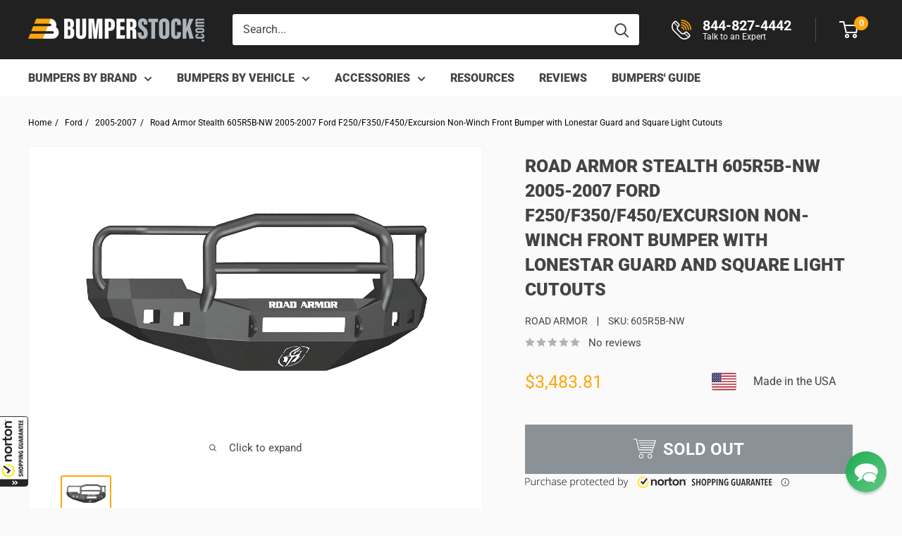

--- FILE ---
content_type: image/svg+xml
request_url: https://guarantee-cdn.com/sealcore/api/si?s=964282047&p=11&t=a&TS=bd02g&R=0&x=svgTabBLX
body_size: 3111
content:
<svg xmlns="http://www.w3.org/2000/svg" viewBox="0 0 40.5 101.00631" width="40" height="100">
  <defs>
    <style>
      .cls-1 { /* main */
        fill: #fff;
      }

      .cls-2 { /* words */
        fill: #242424;
      }

      .cls-3 { /* logo circle */
        fill: #feeb29;
      }

      .cls-4 { /* tab */
        fill: #242424;
      }

      .cls-5 { /* main border */
        fill: none;
        stroke: #242424;
        stroke-miterlimit: 10;
        stroke-width: 1px;
      }
      .cls-6 { /* arrows */
        fill: #fff;
      }
    </style>
  </defs>
  <g id="Layer_2" data-name="Layer 2">
    <g id="Layer_2-2" data-name="Layer 2">
      <path id="main_bg" data-name="main bg" class="cls-1" d="M40,5.00315v92a4,4,0,0,1-4,4H0v-100H36A4,4,0,0,1,40,5.00315Z"/>
      
      <g id="lgoo_words" data-name="lgoo words">
        <path class="cls-2" d="M17.0778,64.84917H7.00773V62.32249H8.326V61.9563a2.32173,2.32173,0,0,1-.9887-.91546,3.41113,3.41113,0,0,1-.476-2.014,3.81761,3.81761,0,0,1,.54928-2.05063,3.48319,3.48319,0,0,1,1.46474-1.35486,4.6287,4.6287,0,0,1,2.1971-.47606H17.0778v2.56329H11.29209a2.42906,2.42906,0,0,0-1.72107.54928,2.18773,2.18773,0,0,0-.5859,1.57461,2.29927,2.29927,0,0,0,.769,1.83092,3.28029,3.28029,0,0,0,2.19711.65915H17.0778Z"/>
        <path class="cls-2" d="M17.37075,48.51735a6.02125,6.02125,0,0,1-.62252,2.70977,4.63625,4.63625,0,0,1-1.75768,1.90415,5.15088,5.15088,0,0,1-2.783.69576H11.878a5.15088,5.15088,0,0,1-2.783-.69576,4.63659,4.63659,0,0,1-1.75769-1.90415,5.9093,5.9093,0,0,1-.62251-2.70977,6.02145,6.02145,0,0,1,.62251-2.70978A4.63638,4.63638,0,0,1,9.095,43.90343a5.15079,5.15079,0,0,1,2.783-.69576h.32957a5.15079,5.15079,0,0,1,2.783.69576,4.63653,4.63653,0,0,1,1.75768,1.90414A5.90922,5.90922,0,0,1,17.37075,48.51735Zm-2.27034,0a2.65032,2.65032,0,0,0-.769-1.9408,2.97279,2.97279,0,0,0-2.19711-.769H11.9146a2.97279,2.97279,0,0,0-2.19711.769,2.83365,2.83365,0,0,0,0,3.8816,2.97279,2.97279,0,0,0,2.19711.769h.21971a2.97279,2.97279,0,0,0,2.19711-.769A2.6504,2.6504,0,0,0,15.10041,48.51735Z"/>
        <path class="cls-2" d="M17.0778,41.88937H7.00773V39.36269H8.1429v-.36618a1.52418,1.52418,0,0,1-.87885-.769,2.45769,2.45769,0,0,1-.25632-1.20843V35.81067H9.1316v1.245a2.47537,2.47537,0,0,0,.62251,1.61122,1.95984,1.95984,0,0,0,1.57459.6225h5.71248v2.59994Z"/>
        <path class="cls-2" d="M17.0778,32.25875A2.209,2.209,0,0,1,16.45529,33.87a2.23712,2.23712,0,0,1-1.64783.62249H9.1316v2.52668H7.00773V34.49246H3.89516V31.92917H7.00773V29.18279H9.1316v2.74638H14.368c.4028,0,.62251-.18309.62251-.58589V29.40249h2.12387v2.85626Z"/>
        <path class="cls-2" d="M17.37075,23.47032a6.02125,6.02125,0,0,1-.62252,2.70977,4.63616,4.63616,0,0,1-1.75768,1.90414,5.15079,5.15079,0,0,1-2.783.69576H11.878a5.15079,5.15079,0,0,1-2.783-.69576,4.63656,4.63656,0,0,1-1.75769-1.90414,5.90933,5.90933,0,0,1-.62251-2.70977,6.02138,6.02138,0,0,1,.62251-2.70978A4.63625,4.63625,0,0,1,9.095,18.8564a5.15079,5.15079,0,0,1,2.783-.69576h.32957a5.15079,5.15079,0,0,1,2.783.69576,4.63647,4.63647,0,0,1,1.75768,1.90414A5.90922,5.90922,0,0,1,17.37075,23.47032Zm-2.27034,0a2.65032,2.65032,0,0,0-.769-1.9408,2.97275,2.97275,0,0,0-2.19711-.769H11.9146a2.97275,2.97275,0,0,0-2.19711.769,2.83363,2.83363,0,0,0,0,3.88159,2.97275,2.97275,0,0,0,2.19711.769h.21971a2.97275,2.97275,0,0,0,2.19711-.769A2.65031,2.65031,0,0,0,15.10041,23.47032Z"/>
        <path class="cls-2" d="M17.0778,16.84238H7.00773V14.3157H8.326v-.36618a2.32185,2.32185,0,0,1-.9887-.91546,3.41119,3.41119,0,0,1-.476-2.014,3.81755,3.81755,0,0,1,.54928-2.05062A3.48316,3.48316,0,0,1,8.87527,7.61455a4.62882,4.62882,0,0,1,2.1971-.47606H17.0778V9.70178H11.29209a2.42906,2.42906,0,0,0-1.72107.54928,2.18774,2.18774,0,0,0-.5859,1.57461,2.29931,2.29931,0,0,0,.769,1.83093,3.28034,3.28034,0,0,0,2.19711.65915H17.0778Z"/>
      </g>
      <path id="logo_circle" data-name="logo circle" class="cls-3" d="M11.98784,68.84059a9.44758,9.44758,0,1,1-9.44757,9.44758,9.28756,9.28756,0,0,1,.91547-4.028l2.014,1.57461a6.99014,6.99014,0,0,0,6.042,9.41093h.51265a6.99412,6.99412,0,1,0,0-13.98823,9.93135,9.93135,0,0,0-1.50135.14648L8.17952,69.573A10.52327,10.52327,0,0,1,11.98784,68.84059Z"/>
      <path id="check" class="cls-2" d="M6.27536,70.78134,8.326,72.356l7.21384,5.60264-4.06465,4.5773L9.64426,80.88807l2.307-2.56329L6.49507,74.07705,4.55429,72.5757A6.6669,6.6669,0,0,1,6.27536,70.78134Z"/>
      
      <g id="TM">
        <path class="cls-2" d="M8.17952,6.91875H7.22744v.40279h-.1831V6.33286h.1831v.40279h.95208Zm0-.769H7.00773V5.747l.95208-.2197V5.49066L7.00773,5.271V4.86817H8.17952v.2197H7.22744v.03661l.95208.2197v.32957l-.95208.21971v.03661h.95208Z"/>
      </g>
      
      <g transform="translate(1 0)">
        <path class="cls-2" d="M27.31738,83.76683a1.10452,1.10452,0,0,0-.3955.82812.59723.59723,0,0,0,.65722.63086c.39551,0,.56641-.27051.82813-.7832A1.99821,1.99821,0,0,1,30.26172,83.092,1.9176,1.9176,0,0,1,32.332,85.07249a2.59494,2.59494,0,0,1-.71973,1.80957l-1.08105-.73828a1.46685,1.46685,0,0,0,.47754-1.02637.60265.60265,0,0,0-.64844-.62109c-.41406,0-.62109.29687-.89062.8457a1.87427,1.87427,0,0,1-1.83692,1.26953,1.89852,1.89852,0,0,1-2.0166-1.96191,2.17882,2.17882,0,0,1,.63965-1.62988Z"/>
        <path class="cls-2" d="M32.16113,79.33812h-2.665v1.48535h2.665v1.43164h-6.374V80.82347H28.209V79.33812H25.78711V77.90745h6.374Z"/>
        <path class="cls-2" d="M32.332,74.58714c0,1.51269-1.35058,2.44922-3.376,2.44922-2.0166,0-3.33984-.91895-3.33984-2.44922,0-1.5127,1.32324-2.44824,3.33984-2.44824C30.98145,72.1389,32.332,73.07444,32.332,74.58714Zm-5.32031,0c0,.65723.83691.97266,1.94433.97266s1.9629-.31543,1.9629-.97266c0-.64844-.85547-.97266-1.9629-.97266S27.01172,73.9387,27.01172,74.58714Z"/>
        <path class="cls-2" d="M29.83887,69.23265v.62109h2.32226v1.41309h-6.374V69.28636a1.82615,1.82615,0,0,1,1.999-1.95313A1.87,1.87,0,0,1,29.83887,69.23265Zm-2.83594.16211v.459h1.665v-.459c0-.39649-.30567-.71192-.85547-.71192C27.24609,68.68284,27.00293,68.99827,27.00293,69.39476Z"/>
        <path class="cls-2" d="M29.83887,64.5344v.6211h2.32226v1.41308h-6.374V64.58812a1.82615,1.82615,0,0,1,1.999-1.95313A1.87,1.87,0,0,1,29.83887,64.5344Zm-2.83594.16211v.459h1.665v-.459c0-.39648-.30567-.71191-.85547-.71191C27.24609,63.9846,27.00293,64.3,27.00293,64.69651Z"/>
        <path class="cls-2" d="M32.16113,61.87034h-6.374V60.42112h6.374Z"/>
        <path class="cls-2" d="M32.16113,56.53343,28.28125,58.01v.02734l3.87988-.03613v1.28711h-6.374v-1.584l3.93457-1.46778v-.02734l-3.93457.02734V54.99437h6.374Z"/>
        <path class="cls-2" d="M32.30469,51.56468c0,1.60254-1.34961,2.55762-3.33008,2.55762-1.99023,0-3.3584-.98145-3.3584-2.4668a2.12453,2.12453,0,0,1,.77441-1.77344l1.05274.7832a1.02978,1.02978,0,0,0-.4502.88184c-.00878.792.91016,1.15234,1.98145,1.15234s1.98926-.333,1.98926-1.125a.84168.84168,0,0,0-.13477-.50488H29.64062v.68457H28.38867V49.8098H31.7832A2.79553,2.79553,0,0,1,32.30469,51.56468Z"/>
        <path class="cls-2" d="M32.30469,44.72483c0,1.60254-1.34961,2.55762-3.33008,2.55762-1.99023,0-3.3584-.98144-3.3584-2.4668a2.12451,2.12451,0,0,1,.77441-1.77343l1.05274.7832a1.02978,1.02978,0,0,0-.4502.88184c-.00878.792.91016,1.15234,1.98145,1.15234s1.98926-.333,1.98926-1.125a.84166.84166,0,0,0-.13477-.50488H29.64062v.68457H28.38867V42.97H31.7832A2.79555,2.79555,0,0,1,32.30469,44.72483Z"/>
        <path class="cls-2" d="M32.332,39.9553c0,1.55762-1.11621,2.13379-2.5293,2.13379H25.78711V40.63987h3.88965c.71972,0,1.26855-.14453,1.26855-.71191,0-.56641-.54883-.71094-1.26855-.71094H25.78711V37.77659h4.01562C31.207,37.77659,32.332,38.39769,32.332,39.9553Z"/>
        <path class="cls-2" d="M32.16113,34.03343,31,34.29417v1.43164l1.16113.26074V37.427l-6.374-1.54883V34.06858l6.374-1.53906Zm-4.9873.9541v.03613l2.71.54V34.47386Z"/>
        <path class="cls-2" d="M32.16113,29.30784l-2.53906.85547v.42383h2.53906v1.38574h-6.374v-2.043a1.74376,1.74376,0,0,1,1.918-1.9541,1.60039,1.60039,0,0,1,1.61133.90039l2.84472-1.08984Zm-5.168.8291v.4502h1.61231v-.42383a.73287.73287,0,0,0-.81934-.76465C27.1377,29.39866,26.99316,29.80394,26.99316,30.13694Z"/>
        <path class="cls-2" d="M32.16113,24.27757,31,24.53831V25.97l1.16113.26074v1.44043l-6.374-1.54882V24.31272l6.374-1.53906Zm-4.9873.9541v.03613l2.71.54V24.718Z"/>
        <path class="cls-2" d="M32.16113,19.46214,28.28125,20.9387v.02735l3.87988-.03614V22.217h-6.374V20.633l3.93457-1.46778v-.02734l-3.93457.02734V17.92308h6.374Z"/>
        <path class="cls-2" d="M27.01172,14.78245h5.14941v1.41406H27.01172v1.16993H25.78711V13.61253h1.22461Z"/>
        <path class="cls-2" d="M32.16113,13.05491h-6.374V9.97581h1.26953V11.678h1.251V10.11155h1.18847V11.678H30.874V9.86839h1.28711Z"/>
        <path class="cls-2" d="M32.16113,9.02366h-6.374V5.94456h1.26953V7.64671h1.251V6.0803h1.18847V7.64671H30.874V5.83714h1.28711Z"/>
      </g>
      
      <path id="right_tab" data-name="right tab" class="cls-4" d="M0,100.50315H35.78947A4.10917,4.10917,0,0,0,40,96.50347V90.50315H0Z"/>
      <path id="arrows" class="cls-6" d="M18.77546,98.371a.504.504,0,0,1-.68038,0l-.45358-.42362a.42743.42743,0,0,1,0-.63543L19.57627,95.505,17.6415,93.69809a.42742.42742,0,0,1,0-.63542l.45158-.42737a.504.504,0,0,1,.68038,0L21.503,95.1845a.428.428,0,0,1,.002.63731Zm6.583-2.55295L22.629,98.36726a.504.504,0,0,1-.68038,0l-.45359-.42362a.42744.42744,0,0,1,0-.63542l1.93477-1.80694L21.495,93.69434a.42744.42744,0,0,1,0-.63542l.45359-.42362a.504.504,0,0,1,.68038,0l2.72955,2.5492A.42533.42533,0,0,1,25.3585,95.81806Z"/>
      <path id="outer_rect" data-name="outer rect" class="cls-5" d="M0,.50315H35.94937a4.02556,4.02556,0,0,1,4.05063,4v92a4.02555,4.02555,0,0,1-4.05063,4H0"/>
    </g>
  </g>
</svg>


--- FILE ---
content_type: text/javascript
request_url: https://bumperstock.com/cdn/shop/t/147/assets/custom.js?v=125559340872267106781764577456
body_size: -338
content:
window.addEventListener("DOMContentLoaded",()=>{const pageOverlay=document.querySelector(".page-overlay"),openPolicyDrawerBtns=document.querySelectorAll("[data-open-policy-drawer]"),policyDrawer=document.querySelector("[data-policy-drawer]");openPolicyDrawerBtns.forEach(btn=>{const drawerId=btn.getAttribute("data-open-policy-drawer"),closePolicyDrawerBtn=policyDrawer.querySelector(".policy-drawer__close-btn");btn.addEventListener("click",()=>{policyDrawer?.classList.add("policy-drawer--active"),policyDrawer?.setAttribute("data-policy-drawer",drawerId),pageOverlay.classList.add("page-overlay--active"),pageOverlay.style.opacity="0.36",pageOverlay.style.zIndex="999998"}),closePolicyDrawerBtn?.addEventListener("click",()=>{policyDrawer?.classList.remove("policy-drawer--active"),policyDrawer?.setAttribute("data-policy-drawer",""),pageOverlay.classList.remove("page-overlay--active"),pageOverlay.style.opacity="0",pageOverlay.style.zIndex="-1"})}),pageOverlay?.addEventListener("click",()=>{policyDrawer.classList.contains("policy-drawer--active")&&(policyDrawer.classList.remove("policy-drawer--active"),policyDrawer.setAttribute("data-policy-drawer",""),pageOverlay.classList.remove("page-overlay--active"),pageOverlay.style.opacity="0",pageOverlay.style.zIndex="-1")})});
//# sourceMappingURL=/cdn/shop/t/147/assets/custom.js.map?v=125559340872267106781764577456


--- FILE ---
content_type: text/plain; charset=utf-8
request_url: https://productoptions.w3apps.co/api/imagecustomizer?productID=1483824496699&shopName=bumperstock&callback=jQuery19108406679760748828_1768771131586&_=1768771131588
body_size: -39
content:
jQuery19108406679760748828_1768771131586("{}")

--- FILE ---
content_type: application/javascript; charset=utf-8
request_url: https://bumperstock.com/products/road-armor-605r5b-nw-2005-2007-ford-f250-f350-f450-excursion-non-winch-front-bumper-with-lonestar-guard-and-square-light-holes-satin-black.json?callback=jQuery19108406679760748828_1768771131586&_=1768771131587
body_size: 1016
content:
/**/jQuery19108406679760748828_1768771131586({"product":{"id":1483824496699,"title":"Road Armor Stealth 605R5B-NW 2005-2007 Ford F250\/F350\/F450\/Excursion Non-Winch Front Bumper with Lonestar Guard and Square Light Cutouts","body_html":"\u003cp\u003e\u003cstrong\u003eBrand:\u003c\/strong\u003e Road Armor\u003c\/p\u003e\n\u003cp\u003e\u003cstrong\u003eStyle\u003c\/strong\u003e: Road Armor Front Bumper Stealth Series\u003c\/p\u003e\n\u003cp\u003e\u003cstrong\u003eVehicle Fit\u003c\/strong\u003e:2005-2007 Ford F250\/F350\/F450 \/ Excursion\u003c\/p\u003e\n\u003cp\u003e\u003cstrong\u003eWeight\u003c\/strong\u003e: 320 Lbs\u003c\/p\u003e\n\u003cp\u003e\u003cstrong\u003eWinch Ready\u003c\/strong\u003e: No\u003c\/p\u003e\n\u003cp\u003e\u003cstrong\u003eLight Fitment\u003c\/strong\u003e: (2x) 4-inch diameter : PIAA 510 or similar, (2x) 5-inch diameter : PIAA 540 or similar (Sold Separately)\u003c\/p\u003e\n\u003cp\u003e\u003cstrong\u003eSteel Material\u003c\/strong\u003e: 3\/16 inch Heavy Duty Steel Construction with 1\/4 inch Gusseting and Internal Bracketry\u003c\/p\u003e\n\u003cp\u003e\u003cstrong\u003eFinish\u003c\/strong\u003e: Satin Black\u003c\/p\u003e\n\u003c!-- split --\u003e\n\u003ch2\u003eRoad Armor Stealth Front Bumper 605R5B-NW\u003c\/h2\u003e\n\u003ch3\u003eFeatures:\u003c\/h3\u003e\n\u003cul\u003e\n\u003cli\u003eProudly Made in Texas, USA\u003c\/li\u003e\n\u003cli\u003e3\/16 inch Heavy Duty Steel Construction\u003c\/li\u003e\n\u003cli\u003e1\/4 inch Gusseting and Internal Bracketry\u003c\/li\u003e\n\u003cli\u003eCNC Laser Cut\u003c\/li\u003e\n\u003cli\u003ePrecision Brake Formed\u003c\/li\u003e\n\u003cli\u003eWelded by Crafstmen inside and out\u003c\/li\u003e\n\u003cli\u003eDirect Bolt On Design\u003c\/li\u003e\n\u003cli\u003eSquare Light Ports for LED Cubes\u003c\/li\u003e\n\u003cli\u003eour Standard Premium 5-stage Satin Black powder-coat finish\u003c\/li\u003e\n\u003cli\u003eLifetime Structural Warranty\u003c\/li\u003e\n\u003cli\u003e*Lights are not included\u003c\/li\u003e\n\u003c\/ul\u003e\n\u003ch3\u003eDetails:\u003c\/h3\u003e\n\u003cul\u003e\n\u003cli\u003eDimensions (L x W x H): 93 x 48 x 45 in\u003c\/li\u003e\n\u003cli\u003eWeight: 320 lb\u003c\/li\u003e\n\u003c\/ul\u003e","vendor":"Road Armor","product_type":"Front Bumper","created_at":"2018-08-22T09:08:39-04:00","handle":"road-armor-605r5b-nw-2005-2007-ford-f250-f350-f450-excursion-non-winch-front-bumper-with-lonestar-guard-and-square-light-holes-satin-black","updated_at":"2026-01-18T16:18:51-05:00","published_at":"2018-08-22T09:08:38-04:00","template_suffix":null,"published_scope":"web","tags":"2500-3000, brand-road-armor, Brand_Road Armor, category-bumper, fit-f250-f350-2005-2007, front-bumper, make-ford, model-f250-f350, road-armor, type-front, Type_Front","variants":[{"id":13772108955707,"product_id":1483824496699,"title":"Default Title","price":"3483.81","sku":"605R5B-NW","position":1,"compare_at_price":"0.00","fulfillment_service":"manual","inventory_management":"shopify","option1":"Default Title","option2":null,"option3":null,"created_at":"2018-08-22T09:08:39-04:00","updated_at":"2026-01-18T16:18:51-05:00","taxable":true,"barcode":"811873021517","grams":0,"image_id":null,"weight":0.0,"weight_unit":"lb","requires_shipping":true,"price_currency":"USD","compare_at_price_currency":"USD"}],"options":[{"id":2009562153019,"product_id":1483824496699,"name":"Title","position":1,"values":["Default Title"]}],"images":[{"id":4517456347195,"product_id":1483824496699,"position":1,"created_at":"2018-08-22T11:19:57-04:00","updated_at":"2020-04-13T08:54:53-04:00","alt":"Road Armor 605R5B-NW 2005-2007 Ford F250\/F350\/F450 \/ Excursion Non-Winch Front Bumper with Lonestar Guard and Square Light Holes - Satin Black-BumperStock","width":1000,"height":664,"src":"https:\/\/cdn.shopify.com\/s\/files\/1\/0010\/2862\/0347\/products\/road-armor-605r5b-nw-2005-2007-ford-f250f350f450-excursion-non-winch-front-bumper-with-lonestar-guard-and-square-light-holes-satin-black.png?v=1586782493","variant_ids":[]}],"image":{"id":4517456347195,"product_id":1483824496699,"position":1,"created_at":"2018-08-22T11:19:57-04:00","updated_at":"2020-04-13T08:54:53-04:00","alt":"Road Armor 605R5B-NW 2005-2007 Ford F250\/F350\/F450 \/ Excursion Non-Winch Front Bumper with Lonestar Guard and Square Light Holes - Satin Black-BumperStock","width":1000,"height":664,"src":"https:\/\/cdn.shopify.com\/s\/files\/1\/0010\/2862\/0347\/products\/road-armor-605r5b-nw-2005-2007-ford-f250f350f450-excursion-non-winch-front-bumper-with-lonestar-guard-and-square-light-holes-satin-black.png?v=1586782493","variant_ids":[]}}})

--- FILE ---
content_type: application/x-javascript; charset=utf-8
request_url: https://guarantee-cdn.com/Web/Seal/AltSealInfo.aspx?Info=1&PR=&CBF=bs_R.AltSeal&Elem=_GUARANTEE_SealSpan&SN=buysafeseal_1&HASH=CbY98hw0pPCQr1S1pvfextt2fO71dn9kh7NdL4c5IHm7YryCx4EUZbCO0Bf%2f%2bRK1LGm9GBaaJj2L0WePByeDpQ%3d%3d&S=Large&T=M&MSPHASH=&fpc=&DP=br%3DChrome%3Bvr%3D131.0.0.0%3Bos%3DLinux%3Bsno%3Da&I=&TS=ef98cfbe80
body_size: 654
content:
bs_R.AltSeal("_GUARANTEE_SealSpan","buysafeseal_1","CbY98hw0pPCQr1S1pvfextt2fO71dn9kh7NdL4c5IHm7YryCx4EUZbCO0Bf%2f%2bRK1LGm9GBaaJj2L0WePByeDpQ%3d%3d","","Large","M","<filename>Custom BLX[11]/Web/Seal/images/MpCustom/MP964282047a_Seal_BLX.swf</filename><bsuid>1aeac1c9-8665-4053-a8f1-4cbff06b1943_34</bsuid><Rollover>Guarantee</Rollover><Type>Certified</Type><Persist>True</Persist><Affiliate>False</Affiliate><Free>False</Free><SealResponse PersistantSealOn=\"True\" RolloverName=\"Custom\" SetName=\"a\" DisplayFlag=\"-1\" SealType=\"Certified\" UniqueId=\"1aeac1c9-8665-4053-a8f1-4cbff06b1943_34\" RolloverType=\"Guarantee\" ShowSeal=\"True\" SealLocation=\"Custom BLX[11]/Web/Seal/images/MpCustom/MP964282047a_Seal_BLX.swf\" MarketplaceUserHash=\"CQfn4hKO0Fnu5xwmRDkg7YMsgoZiUwJLzjIcxQcOgr7g9eK0wTcIly1Ay5i74qZ4Qz97V7oS3qCfkqQAPAZxCw==\" IsFreeBond=\"False\" IsAffiliateOnly=\"False\" />");